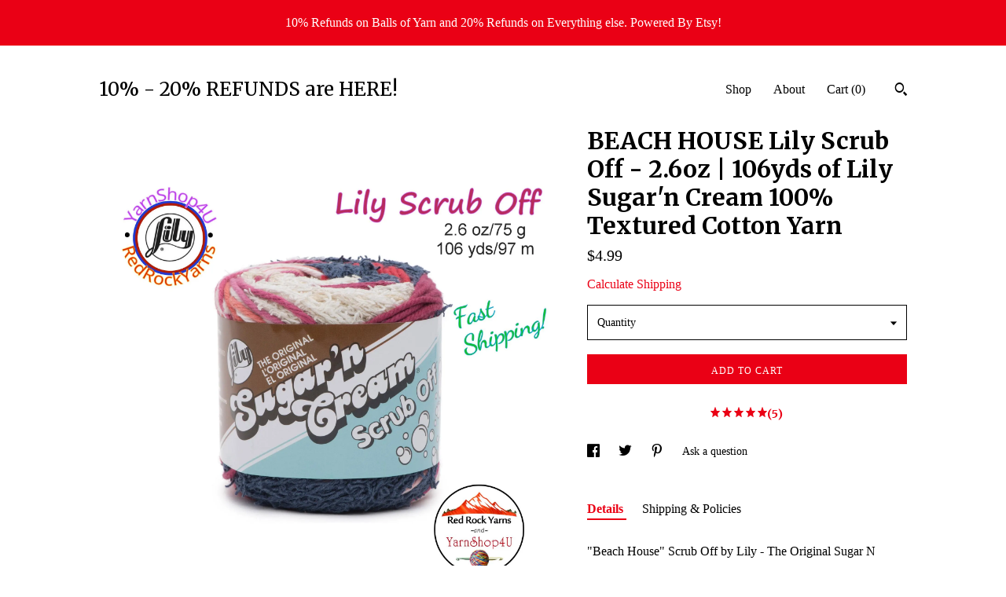

--- FILE ---
content_type: text/html; charset=UTF-8
request_url: https://www.redrockyarns.com/listing/877654835/beach-house-lily-scrub-off-26oz-106yds
body_size: 21779
content:
<!DOCTYPE html>
<html prefix="og: http://ogp.me/ns#" lang="en">
    <head>
        <meta name="viewport" content="width=device-width, initial-scale=1, user-scalable=yes"/><meta property="content-type" content="text/html; charset=UTF-8" />
    <meta property="X-UA-Compatible" content="IE=edge" /><link rel="icon" href="https://i.etsystatic.com/9115601/r/isla/b28ea9/80898702/isla_75x75.80898702_s7lveryp.jpg" type="image/x-icon" /><meta name="description" content="Beach House Scrub Off by Lily - The Original Sugar N Cream Cotton Yarn. This textured 100% cotton Lily® Sugar'n Cream® Yarn will help you tackle tough kitchen messes and more. This yarn is super absorbent and has alternates sections of scouring textures and Lily’s classic cotton for the best of" />

<meta property="og:url" content="https://www.redrockyarns.com//listing/877654835/beach-house-lily-scrub-off-26oz-106yds" />
<meta property="og:type" content="product" />
<meta property="og:title" content="BEACH HOUSE Lily Scrub Off - 2.6oz | 106yds of Lily Sugar'n Cream 100% Textured Cotton Yarn" />
<meta property="og:description" content="Beach House Scrub Off by Lily - The Original Sugar N Cream Cotton Yarn. This textured 100% cotton Lily® Sugar'n Cream® Yarn will help you tackle tough kitchen messes and more. This yarn is super absorbent and has alternates sections of scouring textures and Lily’s classic cotton for the best of" />
<meta property="og:image" content="https://i.etsystatic.com/9115601/r/il/b6c11f/7423173764/il_fullxfull.7423173764_nqy0.jpg" />
<meta property="og:site_name" content="10% - 20% REFUNDS are HERE!" />

<meta name="twitter:card" content="summary_large_image" />
<meta name="twitter:title" content="BEACH HOUSE Lily Scrub Off - 2.6oz | 106yds of Lily Sugar'n Cream 100% Textured Cotton Yarn" />
<meta name="twitter:description" content="Beach House Scrub Off by Lily - The Original Sugar N Cream Cotton Yarn. This textured 100% cotton Lily® Sugar'n Cream® Yarn will help you tackle tough kitchen messes and more. This yarn is super absorbent and has alternates sections of scouring textures and Lily’s classic cotton for the best of" />
<meta name="twitter:image" content="https://i.etsystatic.com/9115601/r/il/b6c11f/7423173764/il_fullxfull.7423173764_nqy0.jpg" /><link rel="canonical" href="https://www.redrockyarns.com/listing/877654835/beach-house-lily-scrub-off-26oz-106yds" /><meta name="facebook-domain-verification" content="nhusqo9tqm47vxlxf5it1rh85jh3nx" /><script nonce="DbJ94rD/G2l7ukthUrRJ2Xzz">
    !function(e){var r=e.__etsy_logging={};r.errorQueue=[],e.onerror=function(e,o,t,n,s){r.errorQueue.push([e,o,t,n,s])},r.firedEvents=[];r.perf={e:[],t:!1,MARK_MEASURE_PREFIX:"_etsy_mark_measure_",prefixMarkMeasure:function(e){return"_etsy_mark_measure_"+e}},e.PerformanceObserver&&(r.perf.o=new PerformanceObserver((function(e){r.perf.e=r.perf.e.concat(e.getEntries())})),r.perf.o.observe({entryTypes:["element","navigation","longtask","paint","mark","measure","resource","layout-shift"]}));var o=[];r.eventpipe={q:o,logEvent:function(e){o.push(e)},logEventImmediately:function(e){o.push(e)}};var t=!(Object.assign&&Object.values&&Object.fromEntries&&e.Promise&&Promise.prototype.finally&&e.NodeList&&NodeList.prototype.forEach),n=!!e.CefSharp||!!e.__pw_resume,s=!e.PerformanceObserver||!PerformanceObserver.supportedEntryTypes||0===PerformanceObserver.supportedEntryTypes.length,a=!e.navigator||!e.navigator.sendBeacon,p=t||n,u=[];t&&u.push("fp"),s&&u.push("fo"),a&&u.push("fb"),n&&u.push("fg"),r.bots={isBot:p,botCheck:u}}(window);
</script>
        <title>BEACH HOUSE Lily Scrub Off - 2.6oz | 106yds of Lily Sugar'n Cream 100% Textured Cotton Yarn</title>
    <link rel="stylesheet" href="https://www.etsy.com/ac/sasquatch/css/custom-shops/themes/trellis/main.2ee84c9600b38b.css" type="text/css" />
        <style id="font-style-override">
    @import url(https://fonts.googleapis.com/css?family=Merriweather:400,700|Pt+Serif:400,700);

    body, .btn, button {
        font-family: 'Pt Serif';
    }

    h1, .h1, h2, .h2, h3, .h3, h4,
    .h4, h5, .h5, h6, .h6 {
        font-family: 'Merriweather';
        font-weight: 700;
    }

    strong, .strong {
        font-weight: 700;
    }

    .primary-font {
        font-family: 'Merriweather';
    }

    .secondary-font {
        font-family: 'Pt Serif';
    }

</style>
        <style id="theme-style-overrides"> .compact-header .nav-toggle .patty, .compact-header .nav-toggle:before, .compact-header .nav-toggle:after {  background: #000000; } .compact-header .nav-wrapper, .compact-header nav {  background: #ffffff; } body, .shop-sections-nav .shop-sections-menu ul, .header .site-search .search {  background: #ffffff; } .header .site-search .search::after {  border-bottom-color: #ffffff; } body, a, .cart-trigger, .search-trigger, .featured-listings .featured-listings-slide .listing-details, .reviews .anchor-destination {  color: #000000; } .btn {  background: #ea0015;  border-color: #ea0015;  color: #ffffff; } .btn:hover {  background: #ea0015; } footer .divider {  border: none; } .listing-tabs .tab-triggers .tab-selected {  color: #ea0015;  border-color: #ea0015; } .dot-indicators .slick-active button {  background: #ea0015;  border-color: #ea0015; } .dot-indicators button {  background: #000000; } .page-link.selected {  color: #ea0015;  border-bottom: 1px solid #000; } .listing-description a, .tab-content a, .shipping-locale a, .cart .cart-shipping-total a:hover, .eu-dispute-content a, .reviews.anchor a {  color: #ea0015; } .post-date > * {  background: #ffffff; } .post-tags .post-tag {  background: #ea0015;  color: #ffffff; } .pattern-blog.post-page .related-links a, .btn-link {  background: #ffffff;  color: #000000; } .tab-content .eu-dispute-trigger-link {  color: #ea0015; } .announcement {  background: #ea0015;  color: #ffffff; } .module-event-item {  border-color: #ea0015; }</style>
        
    </head>
    <body class="cart-slide-right with-announcement" data-nnc="3:1769343633:2iT4q_D8ReZdcpN5POPNc7Yspg5e:680b02879e3160423434886bf4fb6a4645a3cd6a34c97326b21e30f0b01d0a19" itemscope itemtype="http://schema.org/LocalBusiness">
        
        <div class="announcement with-link" data-ui="announcement">
    <a href="http://www.redrockyarns.com">
        <span class="announcement-message">
            10% Refunds on Balls of Yarn and 20% Refunds on Everything else. Powered By Etsy!
        </span>
    </a>
</div>

<div class="content-wrapper">

    <header>
    <div class="full-header header left-brand-right-nav
    
    title-only
    
            no-icon
            
        
    ">
        <div class=" col-group">
            <div class="col-xs-6 primary-font">
                    <a class="branding" href="/">
                            <div class="region region-global" data-region="global">
    <div class="module pages-module module-shop-name module-1043044444055 " data-module="shop-name">
        <div class="module-inner" data-ui="module-inner">
            <span class="module-shop-name-text shop-name" data-ui="text" itemprop="name">
    10% - 20% REFUNDS are HERE!
</span>
        </div>
    </div>
</div>
                    </a>
            </div>

            <div class="col-xs-6">
                <ul class="nav">
                    
<li>
    <a href="/shop" >
        Shop
    </a>
</li>
                    
                    
<li>
    <a href="/about" >
        About
    </a>
</li>
                    
                    

                    
                    <li class="nav-cart">                
                        <a href="#" data-module="cart-trigger" class="cart-trigger">
                            Cart (<span data-ui="cart-count">0</span>)
                        </a>
                    </li>
                    
                        <li>
                                <div data-module="search-trigger" class="site-search">
        <button class="ss-etsy ss-search search-trigger" data-ui="search-trigger" aria-label="Search"></button>
        <form data-ui="search-bar" class="search" action="/search">
            <input name="q" type="text" placeholder="Search..." aria-label="Search">
            <input class="btn" type="submit" value="Go">
        </form>
    </div>
                        </li>
                </ul>
            </div>
        </div>
    </div>
    
    <div data-module="hamburger-nav" class="compact-header 
    title-only
    
            no-icon
            
        
    ">
    <div class="nav-wrapper">
        <div class="col-group">
            <div class="col-xs-12">
                <button aria-label="toggle navigation" class="nav-toggle" data-ui="toggle">
                    <div class="patty"></div>
                </button>

                <div class="cart-trigger-wrapper">
                    <button data-module="cart-trigger" class="ss-etsy ss-cart cart-trigger" aria-label="Cart">
                        <span class="cart-count" data-ui="cart-count">0</span>
                    </button>
                </div>

                <div class="branding primary-font">
                    
                     <h2 class="h2 logo"> 
                        
    <a href="/" class="logo-shop-name">
            <div class="region region-global" data-region="global">
    <div class="module pages-module module-shop-name module-1043044444055 " data-module="shop-name">
        <div class="module-inner" data-ui="module-inner">
            <span class="module-shop-name-text shop-name" data-ui="text" itemprop="name">
    10% - 20% REFUNDS are HERE!
</span>
        </div>
    </div>
</div>
    </a>

                     </h2> 
                    
                </div>
            </div>
        </div>
        <nav>
            <ul>
                    <li>
                        <form data-ui="search-bar" class="search" action="/search">
                            <div class="input-prepend-item">
                                <span class="ss-icon ss-search"></span>
                            </div>
                            <input name="q" type="search" aria-label="Search" placeholder="Search...">
                        </form>
                    </li>

                
<li>
    <a href="/shop" >
        Shop
    </a>
</li>
                
                
<li>
    <a href="/about" >
        About
    </a>
</li>
                
                

                
                    
<li>
    <a href="/contact-us" >
        Contact Us
    </a>
</li>            </ul>
        </nav>
    </div>

    <div class="blocker" data-ui="toggle"></div>
</div>
</header>
    <div class="col-group">
        <div class="col-xs-12 col-md-7">
                <div data-ui="stacked-images" class="image-carousel stacked-images">
    <div data-ui="slides">
            <img src="https://i.etsystatic.com/9115601/r/il/b6c11f/7423173764/il_fullxfull.7423173764_nqy0.jpg" data-ui="slide" class="listing-image zoom-image  clickable " alt="gallery photo"/>
            <img src="https://i.etsystatic.com/9115601/r/il/9b1a57/2601636695/il_fullxfull.2601636695_e3y3.jpg" data-ui="slide" class="listing-image zoom-image  clickable " alt="gallery photo"/>
            <img src="https://i.etsystatic.com/9115601/r/il/04fd16/2553681672/il_fullxfull.2553681672_s0ek.jpg" data-ui="slide" class="listing-image zoom-image  clickable " alt="gallery photo"/>
            <img src="https://i.etsystatic.com/9115601/r/il/9df18e/2601417341/il_fullxfull.2601417341_npmv.jpg" data-ui="slide" class="listing-image zoom-image  clickable " alt="gallery photo"/>
            <img src="https://i.etsystatic.com/9115601/r/il/7edde3/2553716902/il_fullxfull.2553716902_22j9.jpg" data-ui="slide" class="listing-image zoom-image  clickable " alt="gallery photo"/>
    </div>
</div>

        </div>

        <div class="col-xs-12 col-md-5">
            <div class="listing-purchase-box mb-xs-3" data-module="listing-purchase-box">
    <h1 class="listing-title">
    BEACH HOUSE Lily Scrub Off - 2.6oz | 106yds of Lily Sugar&#39;n Cream 100% Textured Cotton Yarn
</h1><p class="listing-price">
    <span>
                <span data-ui="base-price">$4.99</span>

    </span>
</p>

    <img height="1" width="1" id="fb-view-content" data-title="BEACH HOUSE Lily Scrub Off - 2.6oz | 106yds of Lily Sugar&#39;n Cream 100% Textured Cotton Yarn" style="display:none" src="https://www.facebook.com/tr?id=&amp;ev=ViewContent&amp;cd[currency]=USD&amp;cd[value]=4.99&amp;cd[content_name]=BEACH HOUSE Lily Scrub Off - 2.6oz | 106yds of Lily Sugar&#39;n Cream 100% Textured Cotton Yarn"/>
                <div class="shipping-locale" data-module="shipping-trigger">
        <div class="shipping-locale-details hidden" data-ui="shipping-locale-details">
            <span>Shipping to </span>
            <a href="#" data-ui="shipping-country"></a>:
            <span data-ui="free-shipping" class="hidden">Free</span>
            <span data-ui="shipping-cost"></span>
        </div>

            <div class="shipping-locale-calculate">
                <a href="#" data-ui="calculate-shipping">Calculate Shipping</a>
            </div>
    </div>
        <form data-ui="form">
    <div data-ui="variation-selects">
        <div class="custom-select" data-variation-select data-ui="custom-select" data-selected-prefix="Quantity: " data-error-text="Please select a quantity">
    <div class="custom-select-label"><br></div>
    <div class="caret"></div>

    <select name="quantity">
        <option value="">
            Quantity
        </option>
        <option value="1">
            1
        </option>
        <option value="2">
            2
        </option>
        <option value="3">
            3
        </option>
        <option value="4">
            4
        </option>
    </select>
</div>


<input name="offeringId" type="hidden" value="5121270893" />
    </div>


    <div class="error-message hidden" data-ui="error-message" data-cart-error-msg="There was a cart error." data-multiple-errors-msg="Please select from the available options" data-generic-error="There was an error changing your options. Please try again in a few minutes." data-zero-inventory-error-msg="Sorry, this item has sold."></div>



    <div class="actions">
        <button type="submit" class="btn btn-primary"
                              data-ui="submit-button">
            <span data-ui="loading-indicator" class="spinner spinner-submit">
                <span>Loading</span>
            </span>

            <span>
                Add to cart
            </span>
        </button>
    </div>

    <input name="listingId" type="hidden" value="877654835" />
</form>

        <div class="reviews anchor">
        <a href="#reviews-module" data-ui="reviews-anchor" class="anchor-flex">
            <div class="stars" itemprop="aggregateRating" itemscope itemtype="http://schema.org/AggregateRating">
    <span itemprop="ratingValue">
        <div data-rating="1" class="rating lit">
            <span class="ss-star"></span>
        </div>
        <div data-rating="2" class="rating lit">
            <span class="ss-star"></span>
        </div>
        <div data-rating="3" class="rating lit">
            <span class="ss-star"></span>
        </div>
        <div data-rating="4" class="rating lit">

            <span class="ss-star"></span>
        </div>
        <div data-rating="5" class="rating lit">
            <span class="ss-star"></span>
        </div>
    </span>
</div>
            <h3 class="heading">(5)</h3>
        </a>
    </div>
</div>
                <div data-module="share" class="listing-share">
        <ul>
                <li>
                    <a href="#" aria-label="social media share for  facebook" data-url="//www.facebook.com/sharer.php?&u=https%3A%2F%2Fwww.redrockyarns.com%2F%2Flisting%2F877654835%2Fbeach-house-lily-scrub-off-26oz-106yds&t=BEACH+HOUSE+Lily+Scrub+Off+-+2.6oz+%7C+106yds+of+Lily+Sugar%27n+Cream+100%25+Textured+Cotton+Yarn" data-ui="share-link" data-popup-height="400" data-popup-width="600">
                        <span class="ss-icon ss-facebook" ></span>
                    </a>
                </li>
                <li>
                    <a href="#" aria-label="social media share for  twitter" data-url="//twitter.com/intent/tweet?status=BEACH+HOUSE+Lily+Scrub+Off+-+2.6oz+%7C+106yds+of+Lily+Sugar%27n+Cream+100%25+Textured+Cotton+Yarn+https%3A%2F%2Fwww.redrockyarns.com%2F%2Flisting%2F877654835%2Fbeach-house-lily-scrub-off-26oz-106yds" data-ui="share-link" data-popup-height="400" data-popup-width="600">
                        <span class="ss-icon ss-twitter" ></span>
                    </a>
                </li>
                <li>
                    <a href="#" aria-label="social media share for  pinterest" data-url="//www.pinterest.com/pin/create/button/?url=https%3A%2F%2Fwww.redrockyarns.com%2F%2Flisting%2F877654835%2Fbeach-house-lily-scrub-off-26oz-106yds&media=https%3A%2F%2Fi.etsystatic.com%2F9115601%2Fr%2Fil%2Fb6c11f%2F7423173764%2Fil_fullxfull.7423173764_nqy0.jpg&description=BEACH+HOUSE+Lily+Scrub+Off+-+2.6oz+%7C+106yds+of+Lily+Sugar%27n+Cream+100%25+Textured+Cotton+Yarn" data-ui="share-link" data-popup-height="600" data-popup-width="800">
                        <span class="ss-icon ss-pinterest" ></span>
                    </a>
                </li>
                <li>
                    <a href="#" data-module="convo-trigger" data-convo-trigger-location="purchase-box" class="" >
    Ask a question
</a>
                </li>
        </ul>
    </div>
                <div data-module="tabs" class="listing-tabs">
        <ul class="tab-triggers">
            <li>
                <a href="#" data-ui="tab-trigger" class="tab-selected">
                    Details
                </a>
            </li>
            <li>
                <a href="#" data-ui="tab-trigger">
                    Shipping &amp; Policies
                </a>
            </li>
        </ul>

        <div class="tab-contents">
            <div data-ui="tab-content" class="tab-content">
                    <div data-module="listing-description">
        <p>
            &quot;Beach House&quot; Scrub Off by Lily - The Original Sugar N Cream Cotton Yarn. This textured 100% cotton Lily® Sugar&#39;n Cream® Yarn will help you tackle tough kitchen messes and more. This yarn is super absorbent and has alternates sections of scouring textures and Lily’s classic cotton for the best of both worlds in kitchen cleaning. <br><br>✅ Use our shop&#39;s SEARCH BOX to find what you are looking for. If you can&#39;t find it, we&#39;re always happy to help; just click the &quot;contact&quot; button or email us at  RedRockYarns [!at] gmail.com: the listing ID for this item at <a href="http://www.yarnshop4u.etsy.com" target="_blank" rel="nofollow noopener">www.yarnshop4u.etsy.com</a> and Etsy&#39;s &quot;patternbyetsy&quot; site is &gt; 877654835<br><br>DETAILS <br>- Color: Beach House, #90003<br>- Weight: 2.6 oz (75 g)<br>- Length: 106 yds (97 m), approximately<br>- Category: Worsted, medium (4)<br>- Content: 100% cotton<br>- Knit Size/Gauge: 18 stitches x 23 rows = 4&quot; (10cm) on size 7 (4.5mm) needles<br>- Crochet Size/Gauge: 13 sc and 16 rows = 4&quot; (10cm) with size H-8 (5mm) hook<br>- Fabric Care Instructions: Wash colors separately. SOME COLORS MAY RUN. <br><br>PATTERNS SHOWN: Scrubbing In The Round Dishcloth & Bath Mitt (knit and crochet)<br>DOWNLOAD @ Yarnspirations<br>- Scrubby: <a href="http://bit.ly/ScrubbingRoundCrochet" target="_blank" rel="nofollow noopener">http://bit.ly/ScrubbingRoundCrochet</a><br>- Crochet Bath Mitt: <a href="http://bit.ly/ScrubOffCrochetMitt" target="_blank" rel="nofollow noopener">http://bit.ly/ScrubOffCrochetMitt</a><br>- Knit Bath Mitt: <a href="http://bit.ly/ScrubOffKnitMitt" target="_blank" rel="nofollow noopener">http://bit.ly/ScrubOffKnitMitt</a><br><br>Retail: $5.99<br>UPC: 057355440463<br>Lily Product #102090<br>Made in China<br><br>✅ Looking for other Scrub Off colors? Use the shop&#39;s search box and enter Scrub+Off<br><br>------------------------------<br>COLORS/DYE LOTS can appear different on your screen than ours; please inquire if there is a color concern. Most pictures are &quot;stock photos&quot; which have been enhanced to reflect what the product looks like; the item you receive will not be the exact item shown in the pictures. Yarn dye lots and the manufacturing of yarn will differ between dye lots; we try to match dye lots but it may not be possible. If matched dye lots is a must, please inquire before buying or at least leave us a message when buying so we can cancel if we don&#39;t have enough of one dye lot to fulfill your order. <br><br>OUR SHOP HAS NO PETS, NO SMOKE, NO FUNKY SMELLS; however, yarn products especially can have a chemical smell due to the dying process. Smells can be intensified by air-tight packaging and the environmental conditions including but limited to carrier smoking, hot/cold changes, and humidity within the transport vehicle. We also recycle cardboard boxes and bits and pieces of them for safe transit. Please keep this in mind if you are sensitive to smells or recycled cardboard. <br><br>ITEMS NOTED AS DESTASH or CLEARANCE are final sales and not eligible for refunds or returns. Please ask if you have a concern or question about a product before purchasing. <br><br>POLICIES: For more information please read our shop&#39;s FAQ. If you have a question or concern about an item or our shop policies, please ask before purchasing.
        </p>
    </div>
            </div>

            <div data-ui="tab-content" class="tab-content tab-content-hidden">
                    <div class="structured-policy-page">
    <div class="structured-policies">
                <div class="structured-policy-section">
            <h3>Shipping from United States</h3>

<h4>Processing time</h4>
    <p>1 business day</p>

    <h4>Estimated shipping times</h4>

    <ul class="estimate-list">
                <li>
                    Canada : 8 - 12 business days
                </li>
                <li>
                    North America : 3 - 5 business days
                </li>
    </ul>
    <p>I'll do my best to meet these shipping estimates, but can't guarantee them. Actual delivery time will depend on the shipping method you choose.</p>

    <h4>Customs and import taxes</h4>
    <p>Buyers are responsible for any customs and import taxes that may apply. I'm not responsible for delays due to customs.</p>
</div>
        <div class="structured-policy-section">
    <h3>Payment Options</h3>
    <div class="b pb-xs-2 secure-options no-subheader">
        <span class="ss-etsy secure-lock ss-lock pr-xs-1"></span>Secure options
    </div>
    <ul class="payment-types">
        <li class="dc-icon-list">
            <span class="dc-payment-icon pi-visa"></span>
        </li>
        <li class="dc-icon-list">
            <span class="dc-payment-icon pi-mastercard"></span>
        </li>
        <li class="dc-icon-list">
            <span class="dc-payment-icon pi-amex"></span>
        </li>
        <li class="dc-icon-list">
            <span class="dc-payment-icon pi-discover"></span>
        </li>
        <li class="dc-icon-list">
            <span class="dc-payment-icon pi-paypal"></span>
        </li>
        <li class="dc-icon-list">
            <span class="dc-payment-icon pi-apple-pay"></span>
        </li>
        <li class="dc-icon-list">
            <span class="dc-payment-icon pi-sofort"></span>
        </li>
        <li class="dc-icon-list">
            <span class="dc-payment-icon pi-ideal"></span>
        </li>
        <li class="dc-icon-list text-gray-lighter text-smaller">
            <span class="dc-payment-icon pi-giftcard mr-xs-1"></span> <span class="text-smaller">Accepts Etsy gift cards </span>
        </li>
</ul>
</div>        <div class="structured-policy-section">
    <h3>Returns & Exchanges</h3>


        <h4>I gladly accept returns and cancellations</h4>
        <p>Just contact me within: 7 days of delivery</p>

        <p>Ship items back to me within: 14 days of delivery</p>

        <p class=">Request a cancellation within: 0 hours of purchase</p>

    <h4>I don't accept exchanges</h4>
    <p>But please contact me if you have any problems with your order.</p>

            <h4>The following items can't be returned or exchanged</h4>
            <p>Because of the nature of these items, unless they arrive damaged or defective, I can't accept returns for:</p>
            <ul class="bullet-points">
                        <li>Custom or personalized orders</li>
                        <li>Perishable products (like food or flowers)</li>
                        <li>Digital downloads</li>
                        <li>Intimate items (for health/hygiene reasons)</li>
            </ul>

            <h4>Conditions of return</h4>
            <p>Buyers are responsible for return shipping costs. If the item is not returned in its original condition, the buyer is responsible for any loss in value.</p>

</div>
                    <div class="structured-policy-section structured-faqs">
        <h3>Frequently Asked Questions</h3>
                    <h4>AFTER YOU PAY (ADDING ON, ADDRESS CHANGE, PROCESSING TIME, DELAYS, GUARANTEES: When Will Your Order Ship? Is the arrival date guaranteed? (also see ETA below)</h4>
                    <p>• By Etsy rules, we must ship to the address provided; cancelling and redoing is the only option<br />
<br />
• We can't add items to orders; we can cancel if need be.<br />
<br />
• PROCESSING TIME is the time it takes BEFORE your item ships. I cannot do not guarantee the arrival by a certain date.<br />
<br />
• DELAYS: Transit delays caused by a pandemic, weather, delivery routing, weekends and regional holidays do occur. International orders are subject to customs inspection delays.<br />
<br />
• SLOW TRANSIT REFUNDS are not provided for shipping costs related to a delay in transit time; EXCEPT when Priority Express Shipping was purchased and the Post Office failed to meet their guarantee. Guarantees may be waived for severe weather. International Priority Shipping is NOT faster.</p>
                    <h4>ETA: When Will Your Order Arrive? (also see "PROCESSING TIME, DELAYS, GUARANTEES" above)</h4>
                    <p>• WE SHIP FROM NORTHERN ARIZONA. All orders are personally shipped by either Dave or Marlene. We do not drop ship or use a 3rd party shipping service.<br />
• ETA: This can be tough to predict for both US and international orders.<br />
-<br />
>> US orders usually arrive 3-7 delivery days after shipping. Things like a pandemic, weather, and postal routing changes including the closing of facilities have been known to create long transit delays. Please expect some delays Nov/Dec and if your order arrives exactly as scheduled, don't forget to thank your delivery person.<br />
<br />
>> CANADIAN orders arrival date can vary greatly as they must pass through customs inspections. Typically Canadian orders arrive in 10-12 business days.</p>
                    <h4>OTHER INFORMATION: Packaging, Receipts, Getting a Refund, Combined Shipping</h4>
                    <p>• PACKAGING: We mostly use plastic poly mailers to ship items. We recycle boxes, bits of cardboard, used Kraft paper, and bubble wrap/bubble mailers into packing materials. If you are sensitive to recycled materials let us know when ordering.<br />
<br />
• RECEIPTS: A small receipt is with each order. "Gift Receipts" are less detailed and do not have the prices listed.<br />
<br />
• REFUNDS are issued by Etsy. Returned item MUST be in the original condition as received; they CANNOT be used in anyway. Yarn is weighed before we ship; don't use and return<br />
<br />
• COMBINING ORDERS/MULTIPLE ORDERS: Combined shipping is automatic when items are in the cart. We can cancel an order and you can "start over". Shipping refunds are not automatic; we will review via request only.</p>
                    <h4>RETURNS: ADDRESS ISSUES, NOT PICKED UP: Undeliverable as Addressed. Buyer Remorse/Changed Mind/. Cancellation Request after it Shipped. Refused. Not Claimed.</h4>
                    <p>The item cost(s) only will be refunded upon return. The original shipping cost is non-refundable. Shipping costs to return items not wanted are not refundable. This applies to:<br />
<br />
• UNDELIVERABLE AS ADDRESSED: If your order is returned because you moved or for an invalid or incorrect address<br />
• BUYER REMORSE/CANCEL AFTER SHIPPED/REFUSED: If you change your mind about a shipped order, you can Refuse the delivery; once opened you can ship it back at your expense. Orders must be returned in the ORIGINAL condition - no exceptions.<br />
• Packages that are not retrieved/unclaimed from Post Office, Refusal for VAT: orders returned for these reasons will be treated as REFUSED. <br />
• CANCEL REQUESTS Absolutely must be sent via an Etsy message not an Email.</p>
                    <h4>LOST, DAMAGED, STOLEN/NOT RECEIVED: Please contact me and I will assist you on a one on one basis as to what to do. This is a family business so we do sleep while the shop is still "on" so please allow 24hours for a response.</h4>
                    <p>• LOST PACKAGES are those that never reach their destination and have the correct shipping address. You must open a case through Etsy.<br />
• STOLEN PACKAGES/NOT RECEIVED - Sometimes tracking shows delivered but shows up a few days later. Contact USPS, police or home owners insurance for stolen packages. Etsy may refund you if you open a case.<br />
• DAMAGED PACKAGES ((KEEP ALL PACKAGING!!)) and contact us immediately with details of the damage and a few photos of the damaged package/product. We can't file a damage claim without proof.</p>
                    <h4>ABOUT YOUR SHOP: Where is your shop? Who works in your shop? What is your shop environment? Are your items handmade? Do you use recycled packaging materials? I resell goods manufacturered by other companies; they are in retail condition. ((( NO PETS - NO SMOKE )))</h4>
                    <p>• LOCATION: The 3rd-floor home-based shop is proudly located in Detroit, Michigan, USA.<br />
• WORKERS: Marlene & Dave - a wife & husband team! <br />
• ENVIRONMENT: We do not have pets and no one ever smokes in my shop or home. We do not burn scented candles or generate other strong smells.<br />
• SUPPLIES & HANDMADE GOOD: All supplies are new, "off-the-shelf" in manufacturer's retail condition. We am not the manufacturer; We cannot warranty items.<br />
• PACKAGING: We often recycled corrugated boxes and stuffing (kraft paper, bubble wrap, cardboard) to keep your items safe when shipped. If you are sensitive to recycled packaging leave a message to let us know.</p>
                    <h4>SHIPPING COMPANY/IN PERSON PICK UP: Which Shipping Company do you use? Can I meet you?</h4>
                    <p>• IN PERSON PICK UP: Unfortunately, we do not do in person sales, we do not have a physical store, and we do not leave orders outside for pick up. <br />
• US SHIPPING: We ship primarily via the US Postal Service (USPS) many west coast  or heavy boxes will be shipped UPS mostly for reliability reasons. All orders have tracking included unless otherwise stated in the listing details. No shipment is guaranteed to arrive by specific date and the date you may see it literally an "Estimated" time of arrival. PLEASE message me if carrier preference is an issue!<br />
• INTERNATIONAL SHIPPING: Non-US orders are shipped from the US via the US Postal Service (USPS) and final delivery is made by a secondary carrier contracted by the USPS.</p>
                    <h4>INTERNATIONAL CUSTOMERS: Import Fees, VAT, Customs Delays/Clearance, Refunds, Unclaimed Items, Declaring as a "Gift"</h4>
                    <p>• ADDITIONAL FEES: VAT fees, import fees, handling/processing fees and all other taxes, duties and fees associated with importing goods are the responsibility of the receiver. We do not and cannot collect or pay these fees and it is not included in the shipping price you paid. Fees are regulated by individual countries and are the buyer's responsibility. For any additional information, direct questions to your local customs agency before you make a purchase.<br />
• MARKING AS A "GIFT": The price of the order cannot be hidden.<br />
• DELAYS: Customs delays are not uncommon. We will not cheat you but you must be patient.<br />
• REFUNDS will not be issued for items not picked up nor slow transit. Return shipping costs are deducted. Shipping is not refunded.</p>
                    <h4>DAMAGED OR DEFECTIVE: Returning a damaged or defective item that is NOT yarn MUST include the RMA paperwork</h4>
                    <p>If you receive something that is damaged or defective/not working correctly, we may have to involve our supplier for bit items. We WILL get it straightened out; please be patient<br />
 1) Contact us ASAP; include photos<br />
2) We submit your pics<br />
3) In 3-4 days we'll know if they want the item back or not<br />
-a) They DON'T want it back; we'll ship you a new one or refund<br />
-b) They DO want it back. See process below<br />
>> b1) In 2-3 days the supplier will send us a link to print a FedEx label and the Return Merchandise Authorization (RMA) paperwork which we will physically MAIL to you <br />
>> b2) You must ship it within 20 days<br />
>> b3) YOU MUST INCLUDE THE RMA paper that we send you<br />
NOTE: Failure to include the RMA or return in 20 days means we cannot refund you</p>
                    <h4>DONATIONS, WHOLESALE, BULK ORDERS: Do you donate your supplies? Do you sell wholesale? Do you do Bulk Buys?</h4>
                    <p>• DONATIONS: We sometimes donate yarn to 501(c)3 charitable organizations and local summer events for neighborhood kids. In general what we donate are leftover scraps and unused skeins; items that we would not sell in the shop. <br />
• WHOLESALE: We do not sell wholesale; you might find bulk pricing at https://yarnshop4u.patternbyetsy.com!!<br />
• BULK BUYS: We have some listings that are tagged as "bulk buy", please use our search box to find those. If it's in stock, a color substitution can be made (ie 6 pack of 50s Stripes for a 6 pack of Gentry Gray sock yarn). This is not an offer for mixed colors. Message us to inquire about a color swap for a bulk buy item!</p>
    </div>
    </div>
</div>
            </div>
        </div>
    </div>
            <div data-module="reviews" class="reviews"
     data-offset="0" data-limit="5" data-shop-id="9115601" data-listing-id="877654835">
    <div class="review-header">
        <a class="anchor-destination" name="reviews-module">
            <h3 class="heading">Reviews (5)</h3>
        </a>
        <div class="review-average">
            <h3 class="heading">Average:</h3>
            <div class="stars" itemprop="aggregateRating" itemscope itemtype="http://schema.org/AggregateRating">
    <span itemprop="ratingValue">
        <div data-rating="1" class="rating lit">
            <span class="ss-star"></span>
        </div>
        <div data-rating="2" class="rating lit">
            <span class="ss-star"></span>
        </div>
        <div data-rating="3" class="rating lit">
            <span class="ss-star"></span>
        </div>
        <div data-rating="4" class="rating lit">

            <span class="ss-star"></span>
        </div>
        <div data-rating="5" class="rating lit">
            <span class="ss-star"></span>
        </div>
    </span>
</div>
        </div>
    </div>
    <div data-ui="review-list">
        <div  itemprop="review" itemscope itemtype="http://schema.org/Review" class="review" data-ui="review">
    <div class="col-group col-flush">
        <div class="col-xs-5 align-left">
            <div class="stars">
                <span itemprop="ratingValue">
                    <div data-rating="1" class="rating lit">
                        <span class="ss-star" title="Disappointed"></span>
                    </div>
                    <div data-rating="2" class="rating lit">
                        <span class="ss-star" title="Not a fan"></span>
                    </div>
                    <div data-rating="3" class="rating lit">
                        <span class="ss-star" title="It's okay"></span>
                    </div>
                    <div data-rating="4" class="rating lit">

                        <span class="ss-star" title="Like it"></span>
                    </div>
                    <div data-rating="5" class="rating lit">
                        <span class="ss-star" title="Love it"></span>
                    </div>
                </span>
            </div>
        </div>
        <div class="col-xs-7 align-right">
            <div itemprop="datePublished" content="">
                <p class="date"> Sep 29, 2025 </p>
            </div>
        </div>
    </div>
    <div class="appreciation-photo">
        <p itemprop="reviewBody" class="review-text">Etsy is my "Go To" craft place.
Very satisfied.</p>
    </div>
    <div class="byline">
        <img src="https://i.etsystatic.com/site-assets/images/avatars/default_avatar.png?width=75" width="25" height="25" class="avatar-img" />
        <p itemprop="author" class="reviewer-name">Cathy</p>
    </div>
    <br/>
</div>
<div  itemprop="review" itemscope itemtype="http://schema.org/Review" class="review" data-ui="review">
    <div class="col-group col-flush">
        <div class="col-xs-5 align-left">
            <div class="stars">
                <span itemprop="ratingValue">
                    <div data-rating="1" class="rating lit">
                        <span class="ss-star" title="Disappointed"></span>
                    </div>
                    <div data-rating="2" class="rating lit">
                        <span class="ss-star" title="Not a fan"></span>
                    </div>
                    <div data-rating="3" class="rating lit">
                        <span class="ss-star" title="It's okay"></span>
                    </div>
                    <div data-rating="4" class="rating lit">

                        <span class="ss-star" title="Like it"></span>
                    </div>
                    <div data-rating="5" class="rating lit">
                        <span class="ss-star" title="Love it"></span>
                    </div>
                </span>
            </div>
        </div>
        <div class="col-xs-7 align-right">
            <div itemprop="datePublished" content="">
                <p class="date"> Apr 2, 2024 </p>
            </div>
        </div>
    </div>
    <div class="appreciation-photo">
        <p itemprop="reviewBody" class="review-text">Top quality and And and fast shipping too. Thank you!!</p>
    </div>
    <div class="byline">
        <img src="https://i.etsystatic.com/site-assets/images/avatars/default_avatar.png?width=75" width="25" height="25" class="avatar-img" />
        <p itemprop="author" class="reviewer-name">Catherine</p>
    </div>
    <br/>
</div>
<div  itemprop="review" itemscope itemtype="http://schema.org/Review" class="review" data-ui="review">
    <div class="col-group col-flush">
        <div class="col-xs-5 align-left">
            <div class="stars">
                <span itemprop="ratingValue">
                    <div data-rating="1" class="rating lit">
                        <span class="ss-star" title="Disappointed"></span>
                    </div>
                    <div data-rating="2" class="rating lit">
                        <span class="ss-star" title="Not a fan"></span>
                    </div>
                    <div data-rating="3" class="rating lit">
                        <span class="ss-star" title="It's okay"></span>
                    </div>
                    <div data-rating="4" class="rating lit">

                        <span class="ss-star" title="Like it"></span>
                    </div>
                    <div data-rating="5" class="rating lit">
                        <span class="ss-star" title="Love it"></span>
                    </div>
                </span>
            </div>
        </div>
        <div class="col-xs-7 align-right">
            <div itemprop="datePublished" content="">
                <p class="date"> Dec 27, 2023 </p>
            </div>
        </div>
    </div>
    <div class="appreciation-photo">
        <p itemprop="reviewBody" class="review-text">They carry a great selection of yarn and accessories, and my shopping experience has always been great. I highly recommend them.</p>
    </div>
    <div class="byline">
        <img src="https://i.etsystatic.com/site-assets/images/avatars/default_avatar.png?width=75" width="25" height="25" class="avatar-img" />
        <p itemprop="author" class="reviewer-name">Kathy Graver</p>
    </div>
    <br/>
</div>
<div  itemprop="review" itemscope itemtype="http://schema.org/Review" class="review" data-ui="review">
    <div class="col-group col-flush">
        <div class="col-xs-5 align-left">
            <div class="stars">
                <span itemprop="ratingValue">
                    <div data-rating="1" class="rating lit">
                        <span class="ss-star" title="Disappointed"></span>
                    </div>
                    <div data-rating="2" class="rating lit">
                        <span class="ss-star" title="Not a fan"></span>
                    </div>
                    <div data-rating="3" class="rating lit">
                        <span class="ss-star" title="It's okay"></span>
                    </div>
                    <div data-rating="4" class="rating lit">

                        <span class="ss-star" title="Like it"></span>
                    </div>
                    <div data-rating="5" class="rating lit">
                        <span class="ss-star" title="Love it"></span>
                    </div>
                </span>
            </div>
        </div>
        <div class="col-xs-7 align-right">
            <div itemprop="datePublished" content="">
                <p class="date"> Feb 25, 2023 </p>
            </div>
        </div>
    </div>
    <div class="appreciation-photo">
        <p itemprop="reviewBody" class="review-text">I’ve used this vendor before and am always pleased.</p>
    </div>
    <div class="byline">
        <img src="https://i.etsystatic.com/site-assets/images/avatars/default_avatar.png?width=75" width="25" height="25" class="avatar-img" />
        <p itemprop="author" class="reviewer-name">Kathy Graver</p>
    </div>
    <br/>
</div>
<div  itemprop="review" itemscope itemtype="http://schema.org/Review" class="review" data-ui="review">
    <div class="col-group col-flush">
        <div class="col-xs-5 align-left">
            <div class="stars">
                <span itemprop="ratingValue">
                    <div data-rating="1" class="rating lit">
                        <span class="ss-star" title="Disappointed"></span>
                    </div>
                    <div data-rating="2" class="rating lit">
                        <span class="ss-star" title="Not a fan"></span>
                    </div>
                    <div data-rating="3" class="rating lit">
                        <span class="ss-star" title="It's okay"></span>
                    </div>
                    <div data-rating="4" class="rating lit">

                        <span class="ss-star" title="Like it"></span>
                    </div>
                    <div data-rating="5" class="rating nolit">
                        <span class="ss-star" title="Love it"></span>
                    </div>
                </span>
            </div>
        </div>
        <div class="col-xs-7 align-right">
            <div itemprop="datePublished" content="">
                <p class="date"> Jan 24, 2023 </p>
            </div>
        </div>
    </div>
    <div class="appreciation-photo">
        <p itemprop="reviewBody" class="review-text">Ordered the pictured yarn but got a different yarn...received Bernat Handicrafter Stripey in Beach House.  Was not the scrubby yarn...I can use this yarn so I will not return.</p>
    </div>
    <div class="byline">
        <img src="https://i.etsystatic.com/iusa/18f08d/42468098/iusa_75x75.42468098_8m46.jpg?version=0" width="25" height="25" class="avatar-img" />
        <p itemprop="author" class="reviewer-name">Linda Black</p>
    </div>
    <br/>
</div>
    </div>
</div>
        </div>
    </div>
</div>

<footer data-module="footer">
        
    <div class="content-wrapper">
        <div class="col-group">
            <div class="col-xs-12">
                <div class="divider"></div>
            </div>

            <div class="col-xs-12 col-md-3">
                <div class="footer-section">
                    <h3 class="truncated">10% - 20% REFUNDS are HERE!</h3>
                </div>
            </div>

            <div class="col-xs-12 col-md-3">
                <div class="footer-section">
                    <h3 class="heading">
                        Navigate
                    </h3>
                    <nav>
                        <ul>
                            
<li>
    <a href="/shop" >
        Shop
    </a>
</li>
                            
                            
<li>
    <a href="/about" >
        About
    </a>
</li>
                            
<li>
    <a href="/policy" >
        Shipping and Policies
    </a>
</li>
                            
<li>
    <a href="/contact-us" >
        Contact Us
    </a>
</li>
                            
                            
                            
                        </ul>
                    </nav>
                </div>
            </div>

            <div class="col-xs-12 col-md-3">
                    <h3 class="heading">
                        Elsewhere
                    </h3>

                    <nav>
                        <ul>
                                <li>
                                    <a href="https://redrockyarns.blogspot.com/" target="_blank">
                                        Shop Blog
                                    </a>
                                </li>
                                <li>
                                    <a href="https://www.facebook.com/RedRockYarns" target="_blank">
                                        Facebook
                                    </a>
                                </li>
                        </ul>
                    </nav>
            </div>

            <div class="col-xs-12 col-md-3">
                <div class="footer-section footer-fine-print">
                    <h3 class="heading">
                        Fine Print
                    </h3>
                    <ul>
                        <li>
                            All rights reserved
                        </li>
                        <li class="break-long">
                            &copy; 2026 10% - 20% REFUNDS are HERE!
                        </li>
                        <li class="footer-powered">
                            <a href="https://www.etsy.com/pattern?ref=yarnshop4u-pwrdby" target="_blank" data-no-preview-hijack>
                                Powered by Etsy
                            </a>
                        </li>
                    </ul>
                </div>
            </div>
        </div>
    </div>
</footer>

    <div data-module="cart" class="cart" role="dialog">
        <div class="store-cart-container" data-ui="cart-box" tabindex="0">
            <div class="store-cart-box">
                <div class="cart-header">
                        <span class="item-count">0 items in your cart</span>
                    <button class="close-cart" data-ui="close-cart" aria-label="Close">Close</button>
                    <button class="close-cart-x-button" data-ui="close-cart" aria-label="Close"> <span class="close-cart-x-icon"></span> </button>
                </div>

                <div class="cart-content clearfix" data-ui="cart-content">
                        <div class="cart-empty">
                            <h3>Keep shopping! :)</h3>
                        </div>
                </div>

            </div>
        </div>
    </div>
 <div class="impressum-form-container">
    <div class="impressum impressum-form" data-ui="impressum">
        <div class="inner-container">
            <div class="impressum-header">
                <h3>Legal imprint</h3>
                <div class="impressum-content" data-ui="impressum-content"></div>
            </div>
             <div class="impressum-close-btn form-button-container">
                <button class="btn" data-ui="impressum-close-btn">
                    <span class="btn-text">Close</span>
                </button>
            </div>
        </div>
    </div>
</div>
    <div data-ui="zoom" data-module="zoom" class="zoom-listing-carousel dot-indicators">
        <div data-ui="zoom-flag" class="zoom-flag"></div>
        <div class="zoom-share">
            <div data-module="share">
                <span class="share-text"> Share </span>
                    <a class="ss-icon" aria-label="social media share for  facebook" data-url="//www.facebook.com/sharer.php?&u=https%3A%2F%2Fwww.redrockyarns.com%2F%2Flisting%2F877654835%2Fbeach-house-lily-scrub-off-26oz-106yds&t=BEACH+HOUSE+Lily+Scrub+Off+-+2.6oz+%7C+106yds+of+Lily+Sugar%27n+Cream+100%25+Textured+Cotton+Yarn" target="_blank" data-ui="share-link" data-popup-height="400" data-popup-width="600">
                        <span class="ss-icon ss-facebook"></span>
                    </a>
                    <a class="ss-icon" aria-label="social media share for  twitter" data-url="//twitter.com/intent/tweet?status=BEACH+HOUSE+Lily+Scrub+Off+-+2.6oz+%7C+106yds+of+Lily+Sugar%27n+Cream+100%25+Textured+Cotton+Yarn+https%3A%2F%2Fwww.redrockyarns.com%2F%2Flisting%2F877654835%2Fbeach-house-lily-scrub-off-26oz-106yds" target="_blank" data-ui="share-link" data-popup-height="400" data-popup-width="600">
                        <span class="ss-icon ss-twitter"></span>
                    </a>
                    <a class="ss-icon" aria-label="social media share for  pinterest" data-url="//www.pinterest.com/pin/create/button/?url=https%3A%2F%2Fwww.redrockyarns.com%2F%2Flisting%2F877654835%2Fbeach-house-lily-scrub-off-26oz-106yds&media=https%3A%2F%2Fi.etsystatic.com%2F9115601%2Fr%2Fil%2Fb6c11f%2F7423173764%2Fil_fullxfull.7423173764_nqy0.jpg&description=BEACH+HOUSE+Lily+Scrub+Off+-+2.6oz+%7C+106yds+of+Lily+Sugar%27n+Cream+100%25+Textured+Cotton+Yarn" target="_blank" data-ui="share-link" data-popup-height="600" data-popup-width="800">
                        <span class="ss-icon ss-pinterest"></span>
                    </a>
            </div>
        </div>
        <div data-ui="slides" class="listing-carousel-slides"></div>

        <div data-ui="prev-arrow" class="prev-arrow-radius click-radius">
            <button href="#" aria-label="show previous listing image" class="ss-icon ss-navigateleft prev arrow zoom-icon"></button>
        </div>
        <div data-ui="next-arrow" class="next-arrow-radius click-radius">
            <button href="#" aria-label="show next listing image" class="ss-icon ss-navigateright next arrow zoom-icon"></button>
        </div>
        <span data-ui="carousel-dots" class="dots"></span>
    </div>

<div class="shipping-form-container hidden" data-ui="shipping-modal">
    <div class="shipping-form-overlay" data-ui="shipping-form-overlay"></div>
    <div class="shipping-form">
        <div class="shipping-form-header">
            <span class="shipping-form-title">Get Shipping Cost</span>
            <button class="shipping-form-close" data-ui="close-shipping-form">Close</button>
        </div>
        <form data-ui="shipping-calculator-form">
    <div class="shipping-form-content">
        <div class="error hidden" data-ui="shipping-problem" >
            <p>There was a problem calculating your shipping. Please try again.</p>
        </div>
        <div class="custom-select shipping-calculator-custom-select" data-ui="custom-select">
            <div class="custom-select-label">Choose Country</div>
            <div class="caret"></div>
            <select aria-label=Choose Country name="country_id" data-ui="shipping-country">
                <option disabled selected>Choose Country</option>
                <option disabled>----------</option>
                    <option value="US"selected>United States</option>
            </select>
        </div>
        <div class="postal-code-container hidden" data-ui="shipping-postal-code-container">
            <label>Zip or Postal Code</label>
            <div class="error hidden" data-ui="postal-code-error" >
                <p>Please Enter a Valid Zip or Postal Code</p>
            </div>
            <input name="postal_code" class="postal-code-input" type="text" data-ui="shipping-postal-code" />
        </div>
            <input name="listing_id" type="hidden" value="877654835" data-ui="listing-id"/>
    </div>
    <div class="shipping-form-footer">
        <div class="shipping-form-button-container">
            <button class="btn btn-primary" data-ui="submit-button">
                <span class="btn-text">Update</span>
            </button>
        </div>
    </div>
</form>
    </div>
</div>
        
        <script nonce="DbJ94rD/G2l7ukthUrRJ2Xzz">
    window.Etsy = window.Etsy || {};
    window.Etsy.Context = {"page_guid":"101792fcda1e.26c3a30ff2ecab676964.00","clientlogger":{"is_enabled":true,"endpoint":"\/clientlog","logs_per_page":6,"id":"Eu-_VQTmdb058DFVwiH8Dyv03555","digest":"de91b096500cb6ae0151336f15977afacca4ed17","enabled_features":["info","warn","error","basic","uncaught"]}};
</script>

<script nonce="DbJ94rD/G2l7ukthUrRJ2Xzz">
    __webpack_public_path__ = "https://www.etsy.com/ac/evergreenVendor/js/en-US/"
</script>
    <script src="https://www.etsy.com/ac/evergreenVendor/js/en-US/vendor_bundle.1e397356b19ae5cf6c49.js" nonce="DbJ94rD/G2l7ukthUrRJ2Xzz" defer></script>
    <script src="https://www.etsy.com/paula/v3/polyfill.min.js?etsy-v=v5&flags=gated&features=AbortController%2CDOMTokenList.prototype.@@iterator%2CDOMTokenList.prototype.forEach%2CIntersectionObserver%2CIntersectionObserverEntry%2CNodeList.prototype.@@iterator%2CNodeList.prototype.forEach%2CObject.preventExtensions%2CString.prototype.anchor%2CString.raw%2Cdefault%2Ces2015%2Ces2016%2Ces2017%2Ces2018%2Ces2019%2Ces2020%2Ces2021%2Ces2022%2Cfetch%2CgetComputedStyle%2CmatchMedia%2Cperformance.now" nonce="DbJ94rD/G2l7ukthUrRJ2Xzz" defer></script>
    <script src="https://www.etsy.com/ac/evergreenVendor/js/en-US/custom-shops/themes/trellis/main.db5a22235762c8907514.js" nonce="DbJ94rD/G2l7ukthUrRJ2Xzz" defer></script>
        <script type='text/javascript' nonce='DbJ94rD/G2l7ukthUrRJ2Xzz'>
    window.__etsy_logging=window.__etsy_logging||{perf:{}};window.__etsy_logging.url="\/\/www.etsy.com\/bcn\/beacon";window.__etsy_logging.defaults={"ab":{"xplat.runtime_config_service.ramp":["on","x","b4354c"],"custom_shops.buyer.SSL_base_redirect":["on","x","6b51d2"],"custom_shops.domains.multiple_connected_support":["on","x","ffc63f"],"osx.swedish_language":["ineligible","e","d8527a"],"custom_shops.ssl_enabled":["on","x","74c2fc"],"custom_shops.language_translation_control":["on","x","211770"],"custom_shops.sellers.dashboard.pages":["on","x","12e2b2"],"iat.mt.de":["ineligible","e","6fe2bd"],"iat.mt.fr":["ineligible","e","781db2"],"made_for_cats.persotools.personalization_charging_cart":["off","x","74ea89"],"checkout.price_decreased_in_cart_message":["on","x","9e7469"],"checkout\/covid_shipping_restrictions":["ineligible","e","153e2d"],"checkout.memoize_purchase_state_verifier_error":["on","x","164c8f"],"checkout.use_memoized_purchase_state_data_to_verify_listing_restoration":["on","x","7aef85"],"checkout.split_shop_and_listing_cart_purchase_state_verification":["off","x","3cc63a"],"fulfillment_platform.country_to_country_multi_edd.web":["on","x","545db4"],"fulfillment_platform.country_to_country_multi_edd.boe":["ineligible","e","4b02c5"],"fulfillment_platform.usps_pm_faster_ga_experiment.web":["on","x","498eec"],"fulfillment_platform.usps_pm_faster_ga_experiment.mobile":["ineligible","e","20f21b"],"fulfillment_ml.ml_predicted_acceptance_scan.uk.operational":["on","x","74db8e"],"fulfillment_ml.ml_predicted_acceptance_scan.uk.experiment_web":["prod","x","9a5255"],"fulfillment_ml.ml_predicted_acceptance_scan.uk.experiment_mobile":["ineligible","e","865516"],"fulfillment_ml.ml_predicted_acceptance_scan.germany.operational":["off","x","4528ab"],"fulfillment_ml.ml_predicted_acceptance_scan.germany.experiment_web":["off","x","cac266"],"fulfillment_ml.ml_predicted_acceptance_scan.germany.experiment_mobile":["ineligible","e","9a29ab"],"fulfillment_platform.edd_cart_caching.web":["edd_and_arizona_cache","x","e313fc"],"fulfillment_platform.edd_cart_caching.mobile":["ineligible","e","ffb947"],"fulfillment_platform.consolidated_country_to_country_ml_times.experiment_web":["prod","x","2eac66"],"fulfillment_platform.consolidated_country_to_country_ml_times.experiment_mobile":["ineligible","e","81b585"],"android_image_filename_hack":["ineligible","e","9c9013"],"custom_shops.sellers.pattern_only_listings":["on","x","c9aef0"],"structured_data_attributes_order_dependent":["on","x","691833"],"disambiguate_usd_outside_usa":["ineligible","e","c8897d"],"builda_scss":["sasquatch","x","96bd82"],"web_components.mustache_filter_request":["on","x","fa4665"],"custom_shops.custom_pages.events":["on","x","6d3e42"],"custom_shops.custom_pages.gallery":["on","x","8fddb4"],"custom_shops.ad_track":["on","x","9a8e38"],"convos.guest_convos.guest_shardifier":["on","x","d9e244"],"custom_shops.sellers.search":["on","x","7a9a12"],"custom_shops.sellers.dashboard.module_featured":["on","x","9b0feb"],"custom_shops.sellers.secondary_font":["on","x","aa2c58"],"polyfills":["on","x","db574b"],"polyfill_experiment_4":["no_filtering","x","0e8409"]},"user_id":null,"page_guid":"101792fcda1e.26c3a30ff2ecab676964.00","page_guid_source":"guid-source-generated","version":1,"request_uuid":"Eu-_VQTmdb058DFVwiH8Dyv03555","cdn-provider":"","header_fingerprint":"ua","header_signature":"5ea1461e449bce1cee11af152f6b3da8","ip_org":"Amazon.com","ref":"","loc":"http:\/\/www.redrockyarns.com\/listing\/877654835\/beach-house-lily-scrub-off-26oz-106yds","locale_currency_code":"USD","pref_language":"en-US","region":"US","detected_currency_code":"USD","detected_language":"en-US","detected_region":"US","isWhiteListedMobileDevice":false,"isMobileRequestIgnoreCookie":false,"isMobileRequest":false,"isMobileDevice":false,"isMobileSupported":false,"isTabletSupported":false,"isTouch":false,"isEtsyApp":false,"isPreviewRequest":false,"isChromeInstantRequest":false,"isMozPrefetchRequest":false,"isTestAccount":false,"isSupportLogin":false,"isInternal":false,"isInWebView":false,"botCheck":["da","dc","ua"],"isBot":true,"isSyntheticTest":false,"event_source":"customshops","browser_id":"CNT6Jj4UCK3POV7wdhGqJJiiHPKe","gdpr_tp":3,"gdpr_p":3,"transcend_strategy_consent_loaded_status":"FetchMiss","transcend_strategy_initial_fetch_time_ms":null,"transcend_strategy_consent_reconciled_time_ms":null,"legacy_p":3,"legacy_tp":3,"cmp_tp":false,"cmp_p":false,"device_identifier":{"source":"new_uaid_cookie","value":"CNT6Jj4UCK3POV7wdhGqJJiiHPKe"},"page_time":210,"load_strategy":"page_navigation"};
    !function(e,t){var n=e.__etsy_logging,o=n.url,i=n.firedEvents,a=n.defaults,r=a.ab||{},s=n.bots.botCheck,c=n.bots.isBot;n.mergeObject=function(e){for(var t=1;t<arguments.length;t++){var n=arguments[t];for(var o in n)Object.prototype.hasOwnProperty.call(n,o)&&(e[o]=n[o])}return e};!a.ref&&(a.ref=t.referrer),!a.loc&&(a.loc=e.location.href),!a.webkit_page_visibility&&(a.webkit_page_visibility=t.webkitVisibilityState),!a.event_source&&(a.event_source="web"),a.event_logger="frontend",a.isIosApp&&!0===a.isIosApp?a.event_source="ios":a.isAndroidApp&&!0===a.isAndroidApp&&(a.event_source="android"),s.length>0&&(a.botCheck=a.botCheck||[],a.botCheck=a.botCheck.concat(s)),a.isBot=c,t.wasDiscarded&&(a.was_discarded=!0);var v=function(t){if(e.XMLHttpRequest){var n=new XMLHttpRequest;n.open("POST",o,!0),n.send(JSON.stringify(t))}};n.updateLoc=function(e){e!==a.loc&&(a.ref=a.loc,a.loc=e)},n.adminPublishEvent=function(n){"function"==typeof e.CustomEvent&&t.dispatchEvent(new CustomEvent("eventpipeEvent",{detail:n})),i.push(n)},n.preparePEPerfBeaconAbMismatchEventIfNecessary=function(){if(!0===n.shouldLogAbMismatch){var e=n.abVariantsForMismatchEvent;for(var t in r)if(Object.prototype.hasOwnProperty.call(r,t)){var o=r[t];if(void 0!==o){var i=o[0];if(void 0!==i){var a=e[t];void 0===a&&(a={});var s=a[i];void 0===s&&(s=[]),s.push({name:"default",selector:o[1],hash:o[2]}),a[i]=s,e[t]=a}}}n.abVariantsForMismatchEvent=e}},n.sendEvents=function(t,i){var s=a;if("perf"===i){var c={event_logger:i};n.asyncAb&&(n.preparePEPerfBeaconAbMismatchEventIfNecessary(),c.ab=n.mergeObject({},n.asyncAb,r)),s=n.mergeObject({},a,c)}var f={events:t,shared:s};e.navigator&&"function"==typeof e.navigator.sendBeacon?function(t){t.events.forEach((function(e){e.attempted_send_beacon=!0})),e.navigator.sendBeacon(o,JSON.stringify(t))||(t.events.forEach((function(e){e.send_beacon_failed=!0})),v(t))}(f):v(f),n.adminPublishEvent(f)}}(window,document);
</script>

<script type='text/javascript' nonce='DbJ94rD/G2l7ukthUrRJ2Xzz'>window.__etsy_logging.eventpipe.primary_complement={"attributes":{"guid":"101792fcdfc0.2a5132581fee27e442fa.00","event_name":"default_primary_event_complementary","event_logger":"frontend","primary_complement":true}};!function(e){var t=e.__etsy_logging,i=t.eventpipe,n=i.primary_complement,o=t.defaults.page_guid,r=t.sendEvents,a=i.q,c=void 0,d=[],h=0,u="frontend",l="perf";function g(){var e,t,i=(h++).toString(16);return o.substr(0,o.length-2)+((t=2-(e=i).length)>0?new Array(t+1).join("0")+e:e)}function v(e){e.guid=g(),c&&(clearTimeout(c),c=void 0),d.push(e),c=setTimeout((function(){r(d,u),d=[]}),50)}!function(t){var i=document.documentElement;i&&(i.clientWidth&&(t.viewport_width=i.clientWidth),i.clientHeight&&(t.viewport_height=i.clientHeight));var n=e.screen;n&&(n.height&&(t.screen_height=n.height),n.width&&(t.screen_width=n.width)),e.devicePixelRatio&&(t.device_pixel_ratio=e.devicePixelRatio),e.orientation&&(t.orientation=e.orientation),e.matchMedia&&(t.dark_mode_enabled=e.matchMedia("(prefers-color-scheme: dark)").matches)}(n.attributes),v(n.attributes),i.logEvent=v,i.logEventImmediately=function(e){var t="perf"===e.event_name?l:u;e.guid=g(),r([e],t)},a.forEach((function(e){v(e)}))}(window);</script>
        <script nonce="DbJ94rD/G2l7ukthUrRJ2Xzz">
    window.dataLayer = [
    {
        "tp_consent": "yes",
        "Language": "en-US",
        "Region": "US",
        "Currency": "USD",
        "UAID": "CNT6Jj4UCK3POV7wdhGqJJiiHPKe",
        "DetectedRegion": "US",
        "uuid": 1769343633,
        "request_start_time": 1769343633
    },
    {
        "event": "cstmSellerTrackerEventGA4",
        "cstmSellerTrackerID": "G-ZD3LDL3D3L",
        "cstmSellerTrackerDomain": "www.redrockyarns.com"
    }
];
</script>
<noscript>
    <iframe src="//www.googletagmanager.com/ns.html?id=GTM-TG543P"
        height="0" width="0" style="display:none;visibility:hidden"></iframe>
</noscript>
<script nonce='DbJ94rD/G2l7ukthUrRJ2Xzz'>
(function(w,d,s,l,i){w[l]=w[l]||[];w[l].push({'gtm.start':
new Date().getTime(),event:'gtm.js'});var f=d.getElementsByTagName(s)[0],
j=d.createElement(s),dl=l!='dataLayer'?'&l='+l:'';j.async=true;j.src=
'//www.googletagmanager.com/gtm.js?id='+i+dl;var n=d.querySelector('[nonce]');
n&&j.setAttribute('nonce',n.nonce||n.getAttribute('nonce'));f.parentNode.insertBefore(j,f);
})(window,document,'script','dataLayer','GTM-TG543P');

</script>
        <script nonce="DbJ94rD/G2l7ukthUrRJ2Xzz">
            window.PatternContext = {};
            window.PatternContext.ContactFormData = {"messages":{"contact_valid_name":"Please enter a valid name","contact_valid_email":"Please enter a valid Email","contact_msg_placeholder":"Click here to enter a message","contact_thanks_short":"Thanks for getting in touch!","contact_thanks_long":"We will get back to you as soon as we can. Meanwhile, you can check your email for receipt of the message.","contact_confirm":"Please confirm your email.","contact_signature":"Your friend,","contact_continue":"Continue Browsing","contact_loading":"Loading","contact_submit":"Submit","contact_email_label":"Email","contact_name_label":"Name","contact_terms":"By clicking submit, you agree to Etsy\u2019s <a href=\"http:\/\/www.etsy.com\/legal\/terms\" target=\"_blank\">Terms of Use<\/a> and <a href=\"http:\/\/www.etsy.com\/legal\/privacy\" target=\"_blank\">Privacy Policy<\/a>.","modal_close":"Close","general_contact_us":"Contact us"},"shop_display_name":"10% - 20% REFUNDS are HERE!","listing":{"listing_id":877654835,"shop_id":9115601,"user_id":43775979,"section_id":16670978,"title":"BEACH HOUSE Lily Scrub Off - 2.6oz | 106yds of Lily Sugar&#39;n Cream 100% Textured Cotton Yarn","description":"&quot;Beach House&quot; Scrub Off by Lily - The Original Sugar N Cream Cotton Yarn. This textured 100% cotton Lily\u00ae Sugar&#39;n Cream\u00ae Yarn will help you tackle tough kitchen messes and more. This yarn is super absorbent and has alternates sections of scouring textures and Lily\u2019s classic cotton for the best of both worlds in kitchen cleaning. <br><br>\u2705 Use our shop&#39;s SEARCH BOX to find what you are looking for. If you can&#39;t find it, we&#39;re always happy to help; just click the &quot;contact&quot; button or email us at  RedRockYarns [!at] gmail.com: the listing ID for this item at <a href=\"http:\/\/www.yarnshop4u.etsy.com\" target=\"_blank\" rel=\"nofollow noopener\">www.yarnshop4u.etsy.com<\/a> and Etsy&#39;s &quot;patternbyetsy&quot; site is &gt; 877654835<br><br>DETAILS <br>- Color: Beach House, #90003<br>- Weight: 2.6 oz (75 g)<br>- Length: 106 yds (97 m), approximately<br>- Category: Worsted, medium (4)<br>- Content: 100% cotton<br>- Knit Size\/Gauge: 18 stitches x 23 rows = 4&quot; (10cm) on size 7 (4.5mm) needles<br>- Crochet Size\/Gauge: 13 sc and 16 rows = 4&quot; (10cm) with size H-8 (5mm) hook<br>- Fabric Care Instructions: Wash colors separately. SOME COLORS MAY RUN. <br><br>PATTERNS SHOWN: Scrubbing In The Round Dishcloth & Bath Mitt (knit and crochet)<br>DOWNLOAD @ Yarnspirations<br>- Scrubby: <a href=\"http:\/\/bit.ly\/ScrubbingRoundCrochet\" target=\"_blank\" rel=\"nofollow noopener\">http:\/\/bit.ly\/ScrubbingRoundCrochet<\/a><br>- Crochet Bath Mitt: <a href=\"http:\/\/bit.ly\/ScrubOffCrochetMitt\" target=\"_blank\" rel=\"nofollow noopener\">http:\/\/bit.ly\/ScrubOffCrochetMitt<\/a><br>- Knit Bath Mitt: <a href=\"http:\/\/bit.ly\/ScrubOffKnitMitt\" target=\"_blank\" rel=\"nofollow noopener\">http:\/\/bit.ly\/ScrubOffKnitMitt<\/a><br><br>Retail: $5.99<br>UPC: 057355440463<br>Lily Product #102090<br>Made in China<br><br>\u2705 Looking for other Scrub Off colors? Use the shop&#39;s search box and enter Scrub+Off<br><br>------------------------------<br>COLORS\/DYE LOTS can appear different on your screen than ours; please inquire if there is a color concern. Most pictures are &quot;stock photos&quot; which have been enhanced to reflect what the product looks like; the item you receive will not be the exact item shown in the pictures. Yarn dye lots and the manufacturing of yarn will differ between dye lots; we try to match dye lots but it may not be possible. If matched dye lots is a must, please inquire before buying or at least leave us a message when buying so we can cancel if we don&#39;t have enough of one dye lot to fulfill your order. <br><br>OUR SHOP HAS NO PETS, NO SMOKE, NO FUNKY SMELLS; however, yarn products especially can have a chemical smell due to the dying process. Smells can be intensified by air-tight packaging and the environmental conditions including but limited to carrier smoking, hot\/cold changes, and humidity within the transport vehicle. We also recycle cardboard boxes and bits and pieces of them for safe transit. Please keep this in mind if you are sensitive to smells or recycled cardboard. <br><br>ITEMS NOTED AS DESTASH or CLEARANCE are final sales and not eligible for refunds or returns. Please ask if you have a concern or question about a product before purchasing. <br><br>POLICIES: For more information please read our shop&#39;s FAQ. If you have a question or concern about an item or our shop policies, please ask before purchasing.","quantity":4,"state":"active","url":{"full":"\/\/www.redrockyarns.com\/listing\/877654835\/beach-house-lily-scrub-off-26oz-106yds","relative":"\/listing\/877654835\/beach-house-lily-scrub-off-26oz-106yds","is_current":true},"non_taxable":false,"featured_rank":-1,"is_available":true,"create_date":1768506375,"update_date":1769213965,"shop_subdomain_listing_url":"https:\/\/yarnshop4u.etsy.com\/listing\/877654835","price":"4.99","price_int":499,"currency_code":"USD","currency_symbol":"$","is_featured":false,"is_retail":true,"is_pattern":true,"is_reserved":false,"is_reserved_listing":false,"is_private":false,"is_frozen":false,"is_fixed_cost":false,"is_sold_out":false,"is_deleted":false,"is_on_vacation":false,"is_active":true,"is_editable":true,"is_renewable":true,"is_copyable":true,"is_deletable":true,"favorites":16,"views":0,"alternate_translation_title":null,"alternate_translation_description":null,"category_name":"","category_tags":[],"shop_name":"YarnShop4U","seller_avatar":"https:\/\/i.etsystatic.com\/iusa\/f8286d\/87362166\/iusa_75x75.87362166_fwyx.jpg?version=0","section_name":"COTTON: Lily Scrub Off","tags":["Lily sugar n cream","Sugar'n Cream","scrubby yarn","textured","kitchen yarn","Lily Scrubb Off Yarn","Lily Scrub Off","Scrub off yarn","Beach House","Red White Blue","Nautical","patriotic","Item 1020900003"],"materials":["Cotton"],"ships_from_country":"US","images":["https:\/\/i.etsystatic.com\/9115601\/r\/il\/b6c11f\/7423173764\/il_fullxfull.7423173764_nqy0.jpg","https:\/\/i.etsystatic.com\/9115601\/r\/il\/9b1a57\/2601636695\/il_fullxfull.2601636695_e3y3.jpg","https:\/\/i.etsystatic.com\/9115601\/r\/il\/04fd16\/2553681672\/il_fullxfull.2553681672_s0ek.jpg","https:\/\/i.etsystatic.com\/9115601\/r\/il\/9df18e\/2601417341\/il_fullxfull.2601417341_npmv.jpg","https:\/\/i.etsystatic.com\/9115601\/r\/il\/7edde3\/2553716902\/il_fullxfull.2553716902_22j9.jpg"],"image_keys":[{"image_type":"il","image_id":7423173764,"owner_id":9115601,"storage":223,"version":0,"secret":"nqy0","extension":"","full_width":"","full_height":"","color":"F3F4F4","blur_hash":"LgP%Ist7~qWr%2WBE1ae%MbbIBV@","hue":180,"saturation":0,"height":2000,"width":2000},{"image_type":"il","image_id":2601636695,"owner_id":9115601,"storage":248,"version":0,"secret":"e3y3","extension":"","full_width":"","full_height":"","color":"AB959B","blur_hash":"L9LzXEPn^P%g00At~VV@00G@q^R%","hue":343,"saturation":12,"height":2000,"width":2000},{"image_type":"il","image_id":2553681672,"owner_id":9115601,"storage":257,"version":0,"secret":"s0ek","extension":"","full_width":"","full_height":"","color":"95999A","blur_hash":"LGQmCsaJ~qtR^,x]M{IT00%2?aM{","hue":192,"saturation":3,"height":2000,"width":2000},{"image_type":"il","image_id":2601417341,"owner_id":9115601,"storage":251,"version":0,"secret":"npmv","extension":"","full_width":"","full_height":"","color":"AAA6A8","blur_hash":"LZOpuuTK_N%1f,IUt7s:?vjEVsV[","hue":330,"saturation":2,"height":2200,"width":2200},{"image_type":"il","image_id":2553716902,"owner_id":9115601,"storage":232,"version":0,"secret":"22j9","extension":"","full_width":"","full_height":"","color":"7BBAC4","blur_hash":"LpOqTaW=~Cs:Nbj[oLWV?GoLNHay","hue":188,"saturation":37,"height":2000,"width":2000}],"is_digital":false,"is_customizable":false,"language_to_use":"en-US","display_language":"en-US","available_languages":["en-US","MACHINE_fr","MACHINE_es"],"is_locked_for_bulk_edit":false,"has_variation_pricing":false,"money_price":{"amount":499,"divisor":100,"currency_code":"USD","currency_formatted_short":"$4.99","currency_formatted_long":"$4.99 USD","currency_formatted_raw":"4.99"},"price_usd":499,"payment_methods":["cc"],"when_made":"2020,2023","is_bestseller":false,"is_top_rated":false,"is_made_to_order":false,"taxonomy_node":{"id":6243,"name":"Yarn","children_ids":[],"path":"craft_supplies_and_tools.yarn_and_fiber.yarn","type":{"seller":true},"children":[],"level":2,"parent":"craft_supplies_and_tools.yarn_and_fiber","parent_id":9322,"description":null,"page_title":null,"nav_referent":null,"category_id":68887416,"full_path_taxonomy_ids":[562,9322,6243],"source_finder":"seller","attributeValueSets":[{"attribute":20,"possibleValues":[547,583,593,562,563,1238,566,573,542,543],"selectedValues":[],"isRequired":true,"displayName":"Craft type","maximumValuesAllowed":5,"version":"a8c03b6","taxonomyNode":6243,"userInputValidator":null},{"attribute":2,"possibleValues":[],"selectedValues":[],"isRequired":false,"displayName":"Primary color","maximumValuesAllowed":5,"version":"a8c03b6","taxonomyNode":6243,"userInputValidator":null},{"attribute":271,"possibleValues":[],"selectedValues":[],"isRequired":false,"displayName":"Secondary color","maximumValuesAllowed":5,"version":"a8c03b6","taxonomyNode":6243,"userInputValidator":null},{"attribute":317,"possibleValues":[],"selectedValues":[],"isRequired":false,"displayName":"Length","maximumValuesAllowed":null,"version":"a8c03b6","taxonomyNode":6243,"userInputValidator":null},{"attribute":230,"possibleValues":[],"selectedValues":[],"isRequired":false,"displayName":"Organic","maximumValuesAllowed":5,"version":"a8c03b6","taxonomyNode":6243,"userInputValidator":null},{"attribute":211,"possibleValues":[],"selectedValues":[],"isRequired":false,"displayName":"Hand painted or dyed","maximumValuesAllowed":5,"version":"a8c03b6","taxonomyNode":6243,"userInputValidator":null},{"attribute":274,"possibleValues":[224,288,161,225,289,1058,162,226,258,5090,164,5284,101,165,102,5222,166,198,5318,262,167,5224,73,202,76,237,269,142,174,79,143,80,144,176,177,209,178,210,51,53,245,54,5270,279,248,89,153,217,249,281,58,154,187,60,220,61,125,222,286,95,127,191,223],"selectedValues":[],"isRequired":false,"displayName":"Primary fiber","maximumValuesAllowed":null,"version":"a8c03b6","taxonomyNode":6243,"userInputValidator":null},{"attribute":275,"possibleValues":[224,288,161,225,289,1058,162,226,258,5091,164,5284,5092,101,165,102,5222,166,198,5318,262,167,5224,73,202,76,237,269,142,174,79,143,80,144,176,177,209,178,210,51,53,245,54,5270,279,248,89,153,217,249,281,58,154,187,60,220,61,125,222,286,95,127,191,223],"selectedValues":[],"isRequired":false,"displayName":"Secondary fiber","maximumValuesAllowed":null,"version":"a8c03b6","taxonomyNode":6243,"userInputValidator":null},{"attribute":60,"possibleValues":[],"selectedValues":[],"isRequired":false,"displayName":"Number of skeins","maximumValuesAllowed":5,"version":"a8c03b6","taxonomyNode":6243,"userInputValidator":null},{"attribute":105,"possibleValues":[],"selectedValues":[],"isRequired":false,"displayName":"Yarn weight","maximumValuesAllowed":5,"version":"a8c03b6","taxonomyNode":6243,"userInputValidator":null},{"attribute":4,"possibleValues":[35,37,39,40,41,45,46,48],"selectedValues":[],"isRequired":false,"displayName":"Holiday","maximumValuesAllowed":5,"version":"a8c03b6","taxonomyNode":6243,"userInputValidator":null},{"attribute":281,"possibleValues":[],"selectedValues":[],"isRequired":false,"displayName":"Art yarn","maximumValuesAllowed":5,"version":"a8c03b6","taxonomyNode":6243,"userInputValidator":null}],"filters":{"buyer":[]},"version":"a8c03b6","avsOrder":[20,2,271,317,230,211,274,275,60,105,4,281],"explicitSearchTerms":[]},"promotion_terms_and_conditions":null,"promotion_data":[],"promo_message":"","tax_inclusion_message":"","price_formatted":"$4.99","show_discounted_price":false,"has_multiple_images":true}};
        </script>
    </body>
</html>